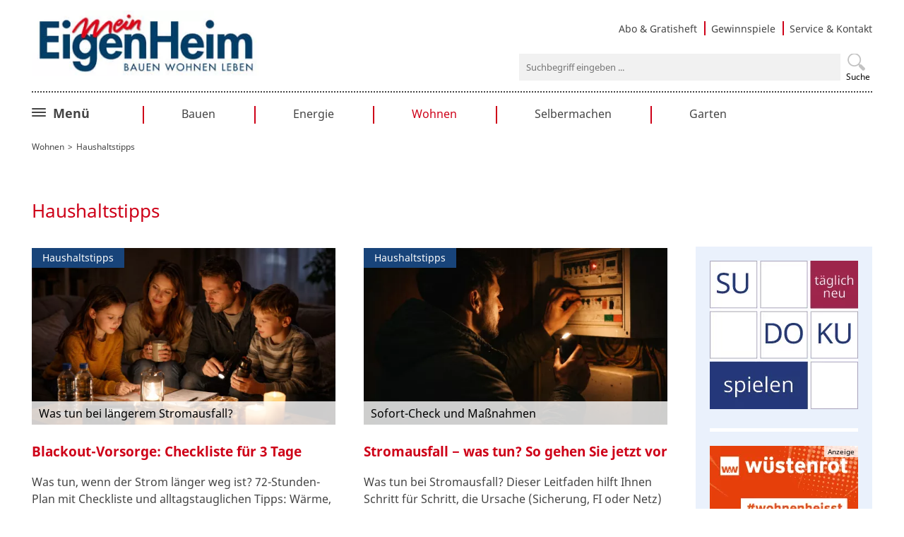

--- FILE ---
content_type: text/html; charset=UTF-8
request_url: https://www.mein-eigenheim.de/haushaltstipps.html
body_size: 11870
content:
<!DOCTYPE html>
<html lang="de">
<head>
<meta charset="UTF-8">
<!-- indexer::stop -->
<title>Haushaltstipps</title>
<!-- indexer::continue -->
<base href="https://www.mein-eigenheim.de/">
<meta name="robots" content="index,follow">
<!-- indexer::stop -->
<meta name="description" content="Wir geben praktische Tipps für die Organisation des täglichen Haushalts und stellen Tricks und Hausmittel vor, die das Leben erleichtern.">
<!-- indexer::continue -->
<meta name="generator" content="Contao Open Source CMS">
<link rel="canonical" href="https://www.mein-eigenheim.de/haushaltstipps.html">
<link rel="preload" href="/files/layout/fonts/noto-sans-v11-latin-regular.woff2" as="font" type="font/woff2" crossorigin>
<link rel="preload" href="/files/layout/fonts/noto-sans-v11-latin-700.woff2" as="font" type="font/woff2" crossorigin>
<link rel="stylesheet" href="assets/css/layout.min.css,responsive.min.css,swipe.min.css,colorbox.min.css...-0766da3b.css">        <meta name="viewport" content="width=device-width,initial-scale=1.0">
<script src="assets/jquery/js/jquery.min.js?v=3.7.1" defer></script>
<script src="assets/js/cookiebar.min.js-ff15b589.js"></script><link rel="icon" href="files/layout/img/favicon.ico" type="image/x-icon">
</head>
<body id="top" class="mac chrome blink ch131 page_haushaltstipps parent_wohnen" itemscope itemtype="http://schema.org/WebPage">
<div id="wrapper">
<header id="header" itemscope itemtype="http://schema.org/WPHeader">
<div class="inside">
<div class="h_top">
<div>
<a class="logo" href="/">
<picture>
<source srcset="assets/images/b/logo_meh-c8b281f9.webp" type="image/webp" width="340" height="97">
<img src="assets/images/a/logo_meh-33c0f480.jpg" width="340" height="97" alt="Mein Eigenheim - Bauen, Wohnen, Leben" loading="lazy" class="logo">
</picture>
</a>
<div class="h_h_topright">
<!-- indexer::stop -->
<nav class="mod_customnav block" id="metanavigation" itemscope itemtype="http://schema.org/SiteNavigationElement">
<a href="haushaltstipps.html#skipNavigation7" class="invisible">Navigation überspringen</a>
<ul class="level_1">
<li class="first"><a href="abo-gratisheft.html" title="Abonnement oder Gratisheft der Zeitschrift Mein EigenHeim bestellen" class="first">Abo & Gratisheft</a></li>
<li><a href="gewinnspiele.html" title="Aktuelle Gewinnspiele: Jetzt mitmachen und gewinnen! - Mein EigenHeim">Gewinnspiele</a></li>
<li class="last"><a href="service-kontakt.html" title="☎ Service &amp; Kontakt" class="last">Service & Kontakt</a></li>
</ul>
<a id="skipNavigation7" class="invisible">&nbsp;</a>
</nav>
<!-- indexer::continue -->
<!-- indexer::stop -->
<div class="ce_form block">
<form action="suchergebnisse.html" method="get" enctype="application/x-www-form-urlencoded" class="sucheingabe">
<div class="formbody">
<div class="widget widget-text">
<label for="ctrl_23">
Suche          </label>
<input type="text" name="keywords" id="ctrl_23" class="text" value="" placeholder="Suchbegriff eingeben ..." >
</div>
<div class="widget widget-submit">
<button type="submit" id="ctrl_24" class="submit">Suchen</button>
</div>
</div>
</form>
</div>
<!-- indexer::continue -->
</div>
</div>
</div>
<div class="navigation">
<!-- indexer::stop -->
<nav class="mod_navigation block" id="hauptnavigation" itemscope itemtype="http://schema.org/SiteNavigationElement">
<div class="megamenu-trigger">
<div id="nav-icon3">
<span></span>
<span></span>
<span></span>
<span></span>
</div>
<strong>Menü</strong>
</div>
<a href="haushaltstipps.html#skipNavigation1" class="invisible">Navigation überspringen</a>
<ul class="level_1">
<li class="logo-small first"><a href="./" title="Mein EigenHeim | Bauen – Wohnen – Leben" class="logo-small first">Aktuelle Themen</a></li>
<li class="submenu"><a href="bauen.html" title="Bauen" class="submenu" aria-haspopup="true">Bauen</a>
<ul class="level_2">
<li class="first"><a href="bauplanung.html" title="Bauplanung" class="first">Bauplanung</a></li>
<li><a href="baurecht.html" title="Baurecht">Baurecht</a></li>
<li><a href="sanieren.html" title="Sanieren und Modernisieren">Sanieren</a></li>
<li class="last"><a href="umbauen.html" title="Umbauen" class="last">Umbauen</a></li>
</ul>
</li>
<li class="submenu"><a href="energie.html" title="Energie" class="submenu" aria-haspopup="true">Energie</a>
<ul class="level_2">
<li class="first"><a href="heizen.html" title="Heizen" class="first">Heizen</a></li>
<li><a href="solar.html" title="Solar">Solar</a></li>
<li class="last"><a href="daemmen.html" title="Dämmen" class="last">Dämmen</a></li>
</ul>
</li>
<li class="submenu trail"><a href="wohnen.html" title="Wohnen" class="submenu trail" aria-haspopup="true">Wohnen</a>
<ul class="level_2">
<li class="sibling first"><a href="einrichten.html" title="Einrichten" class="sibling first">Einrichten</a></li>
<li class="sibling"><a href="kueche.html" title="Küche" class="sibling">Küche</a></li>
<li class="sibling"><a href="bad.html" title="Bad" class="sibling">Bad</a></li>
<li class="active"><strong class="active">Haushaltstipps</strong></li>
<li class="sibling last"><a href="wohnen-und-recht.html" title="Wohnen &amp; Recht" class="sibling last">Wohnen & Recht</a></li>
</ul>
</li>
<li class="submenu"><a href="selbermachen.html" title="Selbermachen" class="submenu" aria-haspopup="true">Selbermachen</a>
<ul class="level_2">
<li class="first"><a href="bauanleitungen.html" title="Bauanleitungen" class="first">Bauanleitungen</a></li>
<li><a href="bastelideen.html" title="Bastelideen">Bastelideen</a></li>
<li><a href="diy-tipps.html" title="DIY-Tipps">DIY-Tipps</a></li>
<li class="last"><a href="renovieren.html" title="Renovieren" class="last">Renovieren</a></li>
</ul>
</li>
<li class="submenu last"><a href="garten.html" title="Garten" class="submenu last" aria-haspopup="true">Garten</a>
<ul class="level_2">
<li class="first"><a href="gartengestaltung.html" title="Gartengestaltung" class="first">Gartengestaltung</a></li>
<li><a href="praxistipps.html" title="Praxistipps">Praxistipps</a></li>
<li><a href="nutzgarten.html" title="Nutzgarten">Nutzgarten</a></li>
<li class="last"><a href="terrasse-und-balkon.html" title="Terrasse &amp; Balkon" class="last">Terrasse & Balkon</a></li>
</ul>
</li>
</ul>
<a id="skipNavigation1" class="invisible">&nbsp;</a>
</nav>
<!-- indexer::continue -->
<!-- indexer::stop -->
<nav class="mod_navigation block" id="megamenu" itemscope itemtype="http://schema.org/SiteNavigationElement">
<a href="haushaltstipps.html#skipNavigation3" class="invisible">Navigation überspringen</a>
<ul class="level_1">
<li class="logo-small first"><a href="./" title="Mein EigenHeim | Bauen – Wohnen – Leben" class="logo-small first">Aktuelle Themen</a></li>
<li class="submenu"><a href="bauen.html" title="Bauen" class="submenu" aria-haspopup="true">Bauen</a>
<ul class="level_2">
<li class="first"><a href="bauplanung.html" title="Bauplanung" class="first">Bauplanung</a></li>
<li><a href="baurecht.html" title="Baurecht">Baurecht</a></li>
<li><a href="sanieren.html" title="Sanieren und Modernisieren">Sanieren</a></li>
<li class="last"><a href="umbauen.html" title="Umbauen" class="last">Umbauen</a></li>
</ul>
</li>
<li class="submenu"><a href="energie.html" title="Energie" class="submenu" aria-haspopup="true">Energie</a>
<ul class="level_2">
<li class="first"><a href="heizen.html" title="Heizen" class="first">Heizen</a></li>
<li><a href="solar.html" title="Solar">Solar</a></li>
<li class="last"><a href="daemmen.html" title="Dämmen" class="last">Dämmen</a></li>
</ul>
</li>
<li class="submenu trail"><a href="wohnen.html" title="Wohnen" class="submenu trail" aria-haspopup="true">Wohnen</a>
<ul class="level_2">
<li class="sibling first"><a href="einrichten.html" title="Einrichten" class="sibling first">Einrichten</a></li>
<li class="sibling"><a href="kueche.html" title="Küche" class="sibling">Küche</a></li>
<li class="sibling"><a href="bad.html" title="Bad" class="sibling">Bad</a></li>
<li class="active"><strong class="active">Haushaltstipps</strong></li>
<li class="sibling last"><a href="wohnen-und-recht.html" title="Wohnen &amp; Recht" class="sibling last">Wohnen & Recht</a></li>
</ul>
</li>
<li class="submenu"><a href="selbermachen.html" title="Selbermachen" class="submenu" aria-haspopup="true">Selbermachen</a>
<ul class="level_2">
<li class="first"><a href="bauanleitungen.html" title="Bauanleitungen" class="first">Bauanleitungen</a></li>
<li><a href="bastelideen.html" title="Bastelideen">Bastelideen</a></li>
<li><a href="diy-tipps.html" title="DIY-Tipps">DIY-Tipps</a></li>
<li class="last"><a href="renovieren.html" title="Renovieren" class="last">Renovieren</a></li>
</ul>
</li>
<li class="submenu"><a href="garten.html" title="Garten" class="submenu" aria-haspopup="true">Garten</a>
<ul class="level_2">
<li class="first"><a href="gartengestaltung.html" title="Gartengestaltung" class="first">Gartengestaltung</a></li>
<li><a href="praxistipps.html" title="Praxistipps">Praxistipps</a></li>
<li><a href="nutzgarten.html" title="Nutzgarten">Nutzgarten</a></li>
<li class="last"><a href="terrasse-und-balkon.html" title="Terrasse &amp; Balkon" class="last">Terrasse & Balkon</a></li>
</ul>
</li>
<li class="submenu elem_mobil hideanyway last"><a href="services.html" title="Services" class="submenu elem_mobil hideanyway last" aria-haspopup="true">Services</a>
<ul class="level_2">
<li class="elem_mobil first"><a href="sudoku.html" title="Online-Sudoku von Mein EigenHeim: Jeden Tag drei neue Sudokus in verschiedenen Schwierigkeitsgraden." class="elem_mobil first">Online-Sudoku</a></li>
<li class="elem_mobil"><a href="gewinnspiele.html" title="Gewinnspiele" class="elem_mobil">Gewinnspiele</a></li>
<li class="elem_mobil last"><a href="abo-gratisheft.html" title="Abo &amp; Gratisheft" class="elem_mobil last">Abo und Gratisheft</a></li>
</ul>
</li>
</ul>
<a id="skipNavigation3" class="invisible">&nbsp;</a>
</nav>
<!-- indexer::continue -->
</div>            </div>
</header>
<div class="custom">
<div id="fw-header">
<div class="inside">
<!-- indexer::stop -->
<nav class="mod_breadcrumb block" id="bcnavigation" aria-label="Breadcrumb">
<ul>
<li class="first"><a href="./" title="Mein EigenHeim">Mein EigenHeim</a></li>
<li><a href="wohnen.html" title="Wohnen">Wohnen</a></li>
<li class="active last" aria-current="page">Haushaltstipps</li>
</ul>
</nav>
<!-- indexer::continue -->
</div>
</div>
</div>
<div id="container">
<main id="main" itemscope itemtype="http://schema.org/WebPageElement" itemprop="mainContentOfPage">
<div class="inside">
<div class="mod_article block" id="article-271">
<div class="ce_meharticlelist block">
<style>.ce_mehthemenlist~.ce_meharticlelist h1{display:none}</style>
<h1>Haushaltstipps</h1>
<div id="a_liste" class="list_default">
<span style="display: none">https://www.mein-eigenheim.de/haushaltstipps.html</span>
<!-- Teaser Artikel -->
<div class="a_teaser ">
<!-- indexer::stop -->
<div class="a_picture">
<a class="cat" href='/haushaltstipps.html'>Haushaltstipps</a>
<a href='/haushaltstipps/blackout-einkaufsliste-vorsorge-fuer-haus.html'>
<picture>
<source srcset="assets/images/f/Blackout-Familie-aeee6097.webp" media="(max-width: 450px)" type="image/webp" width="410" height="235">
<source srcset="assets/images/1/Blackout-Familie-c5ef2f82.png" media="(max-width: 450px)" width="410" height="235">
<source srcset="assets/images/d/Blackout-Familie-9002b8d9.webp" media="(max-width: 720px)" type="image/webp" width="655" height="380">
<source srcset="assets/images/5/Blackout-Familie-bed3c791.png" media="(max-width: 720px)" width="655" height="380">
<source srcset="assets/images/4/Blackout-Familie-7495221d.webp" media="(max-width: 850px)" type="image/webp" width="550" height="320">
<source srcset="assets/images/9/Blackout-Familie-ef759cf6.png" media="(max-width: 850px)" width="550" height="320">
<source srcset="assets/images/1/Blackout-Familie-acd5d961.webp" media="(max-width: 1024px)" type="image/webp" width="350" height="200">
<source srcset="assets/images/7/Blackout-Familie-e89371df.png" media="(max-width: 1024px)" width="350" height="200">
<source srcset="assets/images/4/Blackout-Familie-7495221d.webp" media="(min-width: 1025px)" type="image/webp" width="550" height="320">
<source srcset="assets/images/9/Blackout-Familie-ef759cf6.png" media="(min-width: 1025px)" width="550" height="320">
<source srcset="assets/images/4/Blackout-Familie-7495221d.webp" type="image/webp" width="550" height="320">
<img src="assets/images/9/Blackout-Familie-ef759cf6.png" width="550" height="320" alt="Eine Familie sitzt bei Kerzenschein und mit Taschenlampen um einen Couchtisch, die Stimmung ist entspannt, auf dem Tisch stehen zwei Wasserflaschen." loading="lazy">
</picture>
<div style="display: none;" class="quelle">
</div>
</a>
<a href='/haushaltstipps/blackout-einkaufsliste-vorsorge-fuer-haus.html'><strong>Was tun bei längerem Stromausfall?</strong></a>
</div>
<div class="a_text">
<a href='/haushaltstipps/blackout-einkaufsliste-vorsorge-fuer-haus.html'>
<h3>Blackout-Vorsorge: Checkliste für 3 Tage</h3>
<p>Was tun, wenn der Strom länger weg ist? 72-Stunden-Plan mit Checkliste und alltagstauglichen Tipps: Wärme, Essen, Wasser, Licht, Hygiene und Don’ts.</p>				</a>
<a class="more" href='/haushaltstipps/blackout-einkaufsliste-vorsorge-fuer-haus.html'>weiterlesen ...</a>
</div>
<!-- indexer::continue -->
</div>
<!-- Teaser Artikel -->
<div class="a_teaser ">
<!-- indexer::stop -->
<div class="a_picture">
<a class="cat" href='/haushaltstipps.html'>Haushaltstipps</a>
<a href='/haushaltstipps/stromausfall-was-tun.html'>
<picture>
<source srcset="assets/images/d/stromausfall_zaehlerschrank_gespiegelt-4e37dfcc.webp" media="(max-width: 450px)" type="image/webp" width="410" height="235">
<source srcset="assets/images/c/stromausfall_zaehlerschrank_gespiegelt-9b219e3c.png" media="(max-width: 450px)" width="410" height="235">
<source srcset="assets/images/f/stromausfall_zaehlerschrank_gespiegelt-4b754bec.webp" media="(max-width: 720px)" type="image/webp" width="655" height="380">
<source srcset="assets/images/7/stromausfall_zaehlerschrank_gespiegelt-e2cbc1a1.png" media="(max-width: 720px)" width="655" height="380">
<source srcset="assets/images/b/stromausfall_zaehlerschrank_gespiegelt-188baf32.webp" media="(max-width: 850px)" type="image/webp" width="550" height="320">
<source srcset="assets/images/0/stromausfall_zaehlerschrank_gespiegelt-2e83a29a.png" media="(max-width: 850px)" width="550" height="320">
<source srcset="assets/images/5/stromausfall_zaehlerschrank_gespiegelt-fd54153d.webp" media="(max-width: 1024px)" type="image/webp" width="350" height="200">
<source srcset="assets/images/3/stromausfall_zaehlerschrank_gespiegelt-ea887710.png" media="(max-width: 1024px)" width="350" height="200">
<source srcset="assets/images/b/stromausfall_zaehlerschrank_gespiegelt-188baf32.webp" media="(min-width: 1025px)" type="image/webp" width="550" height="320">
<source srcset="assets/images/0/stromausfall_zaehlerschrank_gespiegelt-2e83a29a.png" media="(min-width: 1025px)" width="550" height="320">
<source srcset="assets/images/b/stromausfall_zaehlerschrank_gespiegelt-188baf32.webp" type="image/webp" width="550" height="320">
<img src="assets/images/0/stromausfall_zaehlerschrank_gespiegelt-2e83a29a.png" width="550" height="320" alt="" loading="lazy">
</picture>
<div style="display: none;" class="quelle">
</div>
</a>
<a href='/haushaltstipps/stromausfall-was-tun.html'><strong>Sofort-Check und Maßnahmen</strong></a>
</div>
<div class="a_text">
<a href='/haushaltstipps/stromausfall-was-tun.html'>
<h3>Stromausfall − was tun? So gehen Sie jetzt vor</h3>
<p>Was tun bei Stromausfall? Dieser Leitfaden hilft Ihnen Schritt für Schritt, die Ursache (Sicherung, FI oder Netz) zu finden und den Stromausfall zu melden.</p>				</a>
<a class="more" href='/haushaltstipps/stromausfall-was-tun.html'>weiterlesen ...</a>
</div>
<!-- indexer::continue -->
</div>
<div class="strategischeboxen pos_2">
<a class="strategischebox mobilecontent  " href="https://www.dhl.com/de-de/home/innovation-in-logistics.html?locale=true" target="_blank">
<small>Anzeige</small>
<img src="files/artikel/98_aktuell%20laufende%20Werbung/neu/250929_Innovation_Center_Banner_900x160.gif" width="900" height="160" alt="">
<!--<img src="files/artikel/98_aktuell laufende Werbung/neu/250929_Innovation_Center_Banner_900x160.gif" />-->
</a>
</div>
<!-- Teaser Artikel -->
<div class="a_teaser ">
<!-- indexer::stop -->
<div class="a_picture">
<a class="cat" href='/haushaltstipps.html'>Haushaltstipps</a>
<a href='/haushaltstipps/prognose-strompreisentwicklung.html'>
<picture>
<source srcset="assets/images/5/Aufmacher%20Strompreisentwicklung-b454858f.webp" media="(max-width: 450px)" type="image/webp" width="410" height="235">
<source srcset="assets/images/d/Aufmacher%20Strompreisentwicklung-3e50072e.jpg" media="(max-width: 450px)" width="410" height="235">
<source srcset="assets/images/a/Aufmacher%20Strompreisentwicklung-7634d432.webp" media="(max-width: 720px)" type="image/webp" width="655" height="380">
<source srcset="assets/images/0/Aufmacher%20Strompreisentwicklung-1ae45355.jpg" media="(max-width: 720px)" width="655" height="380">
<source srcset="assets/images/4/Aufmacher%20Strompreisentwicklung-27fd241e.webp" media="(max-width: 850px)" type="image/webp" width="550" height="320">
<source srcset="assets/images/e/Aufmacher%20Strompreisentwicklung-c5b76b30.jpg" media="(max-width: 850px)" width="550" height="320">
<source srcset="assets/images/6/Aufmacher%20Strompreisentwicklung-15f38832.webp" media="(max-width: 1024px)" type="image/webp" width="350" height="200">
<source srcset="assets/images/6/Aufmacher%20Strompreisentwicklung-51b892ae.jpg" media="(max-width: 1024px)" width="350" height="200">
<source srcset="assets/images/4/Aufmacher%20Strompreisentwicklung-27fd241e.webp" media="(min-width: 1025px)" type="image/webp" width="550" height="320">
<source srcset="assets/images/e/Aufmacher%20Strompreisentwicklung-c5b76b30.jpg" media="(min-width: 1025px)" width="550" height="320">
<source srcset="assets/images/4/Aufmacher%20Strompreisentwicklung-27fd241e.webp" type="image/webp" width="550" height="320">
<img src="assets/images/e/Aufmacher%20Strompreisentwicklung-c5b76b30.jpg" width="550" height="320" alt="Das Bild zeigt eine leuchtende Glühbirne im Vordergrund, umgeben von weiteren Glühbirnen im Hintergrund, sowie einem Diagramm mit aufsteigenden Balken in Blau und Orange und einem roten Pfeil, der den Wachstumstrend symbolisiert." loading="lazy">
</picture>
<div style="display: none;" class="quelle">
</div>
</a>
<a href='/haushaltstipps/prognose-strompreisentwicklung.html'><strong>Aktuelle Preise & Prognose</strong></a>
</div>
<div class="a_text">
<a href='/haushaltstipps/prognose-strompreisentwicklung.html'>
<h3>Prognose: So entwickeln sich die Strompreise 2026</h3>
<p>Was sind die Ursachen der Preisschwankungen bei Strom und welche Faktoren sind entscheidend? Eine Prognose der künftigen Strompreisentwicklung.</p>				</a>
<a class="more" href='/haushaltstipps/prognose-strompreisentwicklung.html'>weiterlesen ...</a>
</div>
<!-- indexer::continue -->
</div>
<!-- Teaser Artikel -->
<div class="a_teaser ">
<!-- indexer::stop -->
<div class="a_picture">
<a class="cat" href='/haushaltstipps.html'>Haushaltstipps</a>
<a href='/haushaltstipps/dynamische-stromtarife.html'>
<picture>
<source srcset="assets/images/7/8_Pulse_Screen-whit-phone-screen_tibber_-5dcddd08.webp" media="(max-width: 450px)" type="image/webp" width="410" height="235">
<source srcset="assets/images/7/8_Pulse_Screen-whit-phone-screen_tibber_-23f68dbf.png" media="(max-width: 450px)" width="410" height="235">
<source srcset="assets/images/9/8_Pulse_Screen-whit-phone-screen_tibber_-9c57559c.webp" media="(max-width: 720px)" type="image/webp" width="655" height="380">
<source srcset="assets/images/9/8_Pulse_Screen-whit-phone-screen_tibber_-b3220058.png" media="(max-width: 720px)" width="655" height="380">
<source srcset="assets/images/d/8_Pulse_Screen-whit-phone-screen_tibber_-0c1f5630.webp" media="(max-width: 850px)" type="image/webp" width="550" height="320">
<source srcset="assets/images/c/8_Pulse_Screen-whit-phone-screen_tibber_-94ee8cdc.png" media="(max-width: 850px)" width="550" height="320">
<source srcset="assets/images/4/8_Pulse_Screen-whit-phone-screen_tibber_-24b3b005.webp" media="(max-width: 1024px)" type="image/webp" width="350" height="200">
<source srcset="assets/images/b/8_Pulse_Screen-whit-phone-screen_tibber_-51156715.png" media="(max-width: 1024px)" width="350" height="200">
<source srcset="assets/images/d/8_Pulse_Screen-whit-phone-screen_tibber_-0c1f5630.webp" media="(min-width: 1025px)" type="image/webp" width="550" height="320">
<source srcset="assets/images/c/8_Pulse_Screen-whit-phone-screen_tibber_-94ee8cdc.png" media="(min-width: 1025px)" width="550" height="320">
<source srcset="assets/images/d/8_Pulse_Screen-whit-phone-screen_tibber_-0c1f5630.webp" type="image/webp" width="550" height="320">
<img src="assets/images/c/8_Pulse_Screen-whit-phone-screen_tibber_-94ee8cdc.png" width="550" height="320" alt="Mann sitzt im Sessel und checkt seinen Stromverbrauch am Smartphone" loading="lazy">
</picture>
<div style="display: none;" class="quelle">
</div>
</a>
<a href='/haushaltstipps/dynamische-stromtarife.html'><strong>Mit flexiblen Stromtarifen Geld sparen</strong></a>
</div>
<div class="a_text">
<a href='/haushaltstipps/dynamische-stromtarife.html'>
<h3>Dynamische Stromtarife 2026: Für wen lohnt sich der Wechsel – und für wen nicht?</h3>
<p>Dynamische Stromtarife zu nutzen, kann sich lohnen – muss aber nicht. So nutzen Sie geschickt die Tarife, die am wenigsten kosten.</p>				</a>
<a class="more" href='/haushaltstipps/dynamische-stromtarife.html'>weiterlesen ...</a>
</div>
<!-- indexer::continue -->
</div>
<!-- Teaser Artikel -->
<div class="a_teaser ">
<!-- indexer::stop -->
<div class="a_picture">
<a class="cat" href='/haushaltstipps.html'>Haushaltstipps</a>
<a href='/haushaltstipps/feuchtigkeit-im-keller-selbst-beseitigen.html'>
<picture>
<source srcset="assets/images/1/Keller%20mit%20ger%C3%BCmpel%20%28c%29KI-generiert-2f37bf99.webp" media="(max-width: 450px)" type="image/webp" width="410" height="235">
<source srcset="assets/images/5/Keller%20mit%20ger%C3%BCmpel%20%28c%29KI-generiert-18eafc49.jpg" media="(max-width: 450px)" width="410" height="235">
<source srcset="assets/images/d/Keller%20mit%20ger%C3%BCmpel%20%28c%29KI-generiert-d582047d.webp" media="(max-width: 720px)" type="image/webp" width="655" height="380">
<source srcset="assets/images/b/Keller%20mit%20ger%C3%BCmpel%20%28c%29KI-generiert-e90d8c97.jpg" media="(max-width: 720px)" width="655" height="380">
<source srcset="assets/images/a/Keller%20mit%20ger%C3%BCmpel%20%28c%29KI-generiert-b7058b98.webp" media="(max-width: 850px)" type="image/webp" width="550" height="320">
<source srcset="assets/images/3/Keller%20mit%20ger%C3%BCmpel%20%28c%29KI-generiert-53f36cfc.jpg" media="(max-width: 850px)" width="550" height="320">
<source srcset="assets/images/3/Keller%20mit%20ger%C3%BCmpel%20%28c%29KI-generiert-88a2c69a.webp" media="(max-width: 1024px)" type="image/webp" width="350" height="200">
<source srcset="assets/images/5/Keller%20mit%20ger%C3%BCmpel%20%28c%29KI-generiert-c7f2ba9d.jpg" media="(max-width: 1024px)" width="350" height="200">
<source srcset="assets/images/a/Keller%20mit%20ger%C3%BCmpel%20%28c%29KI-generiert-b7058b98.webp" media="(min-width: 1025px)" type="image/webp" width="550" height="320">
<source srcset="assets/images/3/Keller%20mit%20ger%C3%BCmpel%20%28c%29KI-generiert-53f36cfc.jpg" media="(min-width: 1025px)" width="550" height="320">
<source srcset="assets/images/a/Keller%20mit%20ger%C3%BCmpel%20%28c%29KI-generiert-b7058b98.webp" type="image/webp" width="550" height="320">
<img src="assets/images/3/Keller%20mit%20ger%C3%BCmpel%20%28c%29KI-generiert-53f36cfc.jpg" width="550" height="320" alt="Ein älterer, vollgestellter Kellerraum mit grauen Betonwänden, niedriger Decke und einer einfachen Holztreppe. Regale an den Wänden sind dicht gefüllt mit Büchern, Dosen und Kisten; auf dem Boden stehen Farbeimer und Werkzeuge." loading="lazy">
</picture>
<div style="display: none;" class="quelle">
</div>
</a>
<a href='/haushaltstipps/feuchtigkeit-im-keller-selbst-beseitigen.html'><strong>Kondenswasser und hohe Luftfeuchtigkeit beseitigen</strong></a>
</div>
<div class="a_text">
<a href='/haushaltstipps/feuchtigkeit-im-keller-selbst-beseitigen.html'>
<h3>Feuchtigkeit im Keller selbst beseitigen: Praktische Tipps</h3>
<p>Mit richtigem Lüften und passenden technischen Hilfsmitteln lassen sich muffige Luft, klamme Wände und Schimmelgefahr oft selbst beseitigen.</p>				</a>
<a class="more" href='/haushaltstipps/feuchtigkeit-im-keller-selbst-beseitigen.html'>weiterlesen ...</a>
</div>
<!-- indexer::continue -->
</div>
<!-- Teaser Artikel -->
<div class="a_teaser ">
<!-- indexer::stop -->
<div class="a_picture">
<a class="cat" href='/haushaltstipps.html'>Haushaltstipps</a>
<a href='/haushaltstipps/teppich-reinigen-mit-hausmitteln.html'>
<picture>
<source srcset="assets/images/7/AdobeStock_755722186%20%28c%29Adobe%20Stock-a41ff097.webp" media="(max-width: 450px)" type="image/webp" width="410" height="235">
<source srcset="assets/images/d/AdobeStock_755722186%20%28c%29Adobe%20Stock-3109fa00.jpeg" media="(max-width: 450px)" width="410" height="235">
<source srcset="assets/images/7/AdobeStock_755722186%20%28c%29Adobe%20Stock-83592904.webp" media="(max-width: 720px)" type="image/webp" width="655" height="380">
<source srcset="assets/images/e/AdobeStock_755722186%20%28c%29Adobe%20Stock-32fec6a7.jpeg" media="(max-width: 720px)" width="655" height="380">
<source srcset="assets/images/a/AdobeStock_755722186%20%28c%29Adobe%20Stock-c2f6bef0.webp" media="(max-width: 850px)" type="image/webp" width="550" height="320">
<source srcset="assets/images/5/AdobeStock_755722186%20%28c%29Adobe%20Stock-399c2649.jpeg" media="(max-width: 850px)" width="550" height="320">
<source srcset="assets/images/b/AdobeStock_755722186%20%28c%29Adobe%20Stock-7dc7e9d1.webp" media="(max-width: 1024px)" type="image/webp" width="350" height="200">
<source srcset="assets/images/d/AdobeStock_755722186%20%28c%29Adobe%20Stock-be1a7327.jpeg" media="(max-width: 1024px)" width="350" height="200">
<source srcset="assets/images/a/AdobeStock_755722186%20%28c%29Adobe%20Stock-c2f6bef0.webp" media="(min-width: 1025px)" type="image/webp" width="550" height="320">
<source srcset="assets/images/5/AdobeStock_755722186%20%28c%29Adobe%20Stock-399c2649.jpeg" media="(min-width: 1025px)" width="550" height="320">
<source srcset="assets/images/a/AdobeStock_755722186%20%28c%29Adobe%20Stock-c2f6bef0.webp" type="image/webp" width="550" height="320">
<img src="assets/images/5/AdobeStock_755722186%20%28c%29Adobe%20Stock-399c2649.jpeg" width="550" height="320" alt="Eine Hand mit einem Holzlöffel streut weißes Natronpulver auf einen braunen Fleck auf einem grauen Teppich. Im Hintergrund sind ein Glasbehälter mit Natron, eine halbe Zitrone und eine kleine Bürste zu sehen. Die Szene illustriert die Verwendung von Hausm" loading="lazy">
</picture>
<div style="display: none;" class="quelle">
</div>
</a>
<a href='/haushaltstipps/teppich-reinigen-mit-hausmitteln.html'><strong>Profi-Tipps für jeden Fleck</strong></a>
</div>
<div class="a_text">
<a href='/haushaltstipps/teppich-reinigen-mit-hausmitteln.html'>
<h3>Teppich reinigen − mit einfachen Hausmitteln</h3>
<p>Mit Hausmitteln wie Natron, Essig und Gallseife entfernen Sie hartnäckige Flecken und frischen den Teppich umweltfreundlich wieder auf.</p>				</a>
<a class="more" href='/haushaltstipps/teppich-reinigen-mit-hausmitteln.html'>weiterlesen ...</a>
</div>
<!-- indexer::continue -->
</div>
<!-- Teaser Artikel -->
<div class="a_teaser ">
<!-- indexer::stop -->
<div class="a_picture">
<a class="cat" href='/haushaltstipps.html'>Haushaltstipps</a>
<a href='/haushaltstipps/schimmel-nach-fenstertausch.html'>
<picture>
<source srcset="assets/images/8/velux_kueche_123433-439453-187121d1.webp" media="(max-width: 450px)" type="image/webp" width="410" height="235">
<source srcset="assets/images/0/velux_kueche_123433-439453-593b98d9.jpg" media="(max-width: 450px)" width="410" height="235">
<source srcset="assets/images/6/velux_kueche_123433-439453-0b754396.webp" media="(max-width: 720px)" type="image/webp" width="655" height="380">
<source srcset="assets/images/2/velux_kueche_123433-439453-9a2f1dc6.jpg" media="(max-width: 720px)" width="655" height="380">
<source srcset="assets/images/5/velux_kueche_123433-439453-9b80d7aa.webp" media="(max-width: 850px)" type="image/webp" width="550" height="320">
<source srcset="assets/images/4/velux_kueche_123433-439453-41e816ae.jpg" media="(max-width: 850px)" width="550" height="320">
<source srcset="assets/images/8/velux_kueche_123433-439453-0e89a583.webp" media="(max-width: 1024px)" type="image/webp" width="350" height="200">
<source srcset="assets/images/4/velux_kueche_123433-439453-43d9c7c8.jpg" media="(max-width: 1024px)" width="350" height="200">
<source srcset="assets/images/5/velux_kueche_123433-439453-9b80d7aa.webp" media="(min-width: 1025px)" type="image/webp" width="550" height="320">
<source srcset="assets/images/4/velux_kueche_123433-439453-41e816ae.jpg" media="(min-width: 1025px)" width="550" height="320">
<source srcset="assets/images/5/velux_kueche_123433-439453-9b80d7aa.webp" type="image/webp" width="550" height="320">
<img src="assets/images/4/velux_kueche_123433-439453-41e816ae.jpg" width="550" height="320" alt="Mann öffnet ein Fenster im Dach und schaut nach draußen" loading="lazy">
</picture>
<div style="display: none;" class="quelle">
</div>
</a>
<a href='/haushaltstipps/schimmel-nach-fenstertausch.html'><strong>Ursachen und Gegenmaßnahmen</strong></a>
</div>
<div class="a_text">
<a href='/haushaltstipps/schimmel-nach-fenstertausch.html'>
<h3>Neue Fenster − und danach Schimmel? So steuern Sie dagegen</h3>
<p>Neue Fenster lassen wenig Feuchtigkeit entweichen. Wie Sie Schimmel nach dem Fenstertausch wirksam verhindern können, erfahren Sie in diesem Beitrag.</p>				</a>
<a class="more" href='/haushaltstipps/schimmel-nach-fenstertausch.html'>weiterlesen ...</a>
</div>
<!-- indexer::continue -->
</div>
<!-- Teaser Artikel -->
<div class="a_teaser ">
<!-- indexer::stop -->
<div class="a_picture">
<a class="cat" href='/haushaltstipps.html'>Haushaltstipps</a>
<a href='/haushaltstipps/thg-quote-elektroauto-verkaufen.html'>
<picture>
<source srcset="assets/images/7/Aufmacher_Zentrale%20Solarterrassen%20%26%20Carportwerk%20GmbH-26a98292.webp" media="(max-width: 450px)" type="image/webp" width="410" height="235">
<source srcset="assets/images/c/Aufmacher_Zentrale%20Solarterrassen%20%26%20Carportwerk%20GmbH-4dfab636.jpg" media="(max-width: 450px)" width="410" height="235">
<source srcset="assets/images/d/Aufmacher_Zentrale%20Solarterrassen%20%26%20Carportwerk%20GmbH-891d7bb8.webp" media="(max-width: 720px)" type="image/webp" width="655" height="380">
<source srcset="assets/images/8/Aufmacher_Zentrale%20Solarterrassen%20%26%20Carportwerk%20GmbH-a4fff316.jpg" media="(max-width: 720px)" width="655" height="380">
<source srcset="assets/images/d/Aufmacher_Zentrale%20Solarterrassen%20%26%20Carportwerk%20GmbH-10b7fb08.webp" media="(max-width: 850px)" type="image/webp" width="550" height="320">
<source srcset="assets/images/5/Aufmacher_Zentrale%20Solarterrassen%20%26%20Carportwerk%20GmbH-ef85d4c4.jpg" media="(max-width: 850px)" width="550" height="320">
<source srcset="assets/images/2/Aufmacher_Zentrale%20Solarterrassen%20%26%20Carportwerk%20GmbH-1796b0d0.webp" media="(max-width: 1024px)" type="image/webp" width="350" height="200">
<source srcset="assets/images/5/Aufmacher_Zentrale%20Solarterrassen%20%26%20Carportwerk%20GmbH-0f4a4f00.jpg" media="(max-width: 1024px)" width="350" height="200">
<source srcset="assets/images/d/Aufmacher_Zentrale%20Solarterrassen%20%26%20Carportwerk%20GmbH-10b7fb08.webp" media="(min-width: 1025px)" type="image/webp" width="550" height="320">
<source srcset="assets/images/5/Aufmacher_Zentrale%20Solarterrassen%20%26%20Carportwerk%20GmbH-ef85d4c4.jpg" media="(min-width: 1025px)" width="550" height="320">
<source srcset="assets/images/d/Aufmacher_Zentrale%20Solarterrassen%20%26%20Carportwerk%20GmbH-10b7fb08.webp" type="image/webp" width="550" height="320">
<img src="assets/images/5/Aufmacher_Zentrale%20Solarterrassen%20%26%20Carportwerk%20GmbH-ef85d4c4.jpg" width="550" height="320" alt="Elektroauto lädt im PV-bedeckten Carport" loading="lazy">
</picture>
<div style="display: none;" class="quelle">
</div>
</a>
<a href='/haushaltstipps/thg-quote-elektroauto-verkaufen.html'><strong>Mit dem Elektroauto Geld verdienen</strong></a>
</div>
<div class="a_text">
<a href='/haushaltstipps/thg-quote-elektroauto-verkaufen.html'>
<h3>E-Auto: THG-Quote verkaufen und Prämie sichern</h3>
<p>Als Halter eines Elektroautos profitieren Sie von einer jährliche Prämie, wenn Sie Ihre THG-Quote verkaufen. Für 2025 liegt der Erlös bei bis zu 125 Euro.</p>				</a>
<a class="more" href='/haushaltstipps/thg-quote-elektroauto-verkaufen.html'>weiterlesen ...</a>
</div>
<!-- indexer::continue -->
</div>
<!-- Teaser Artikel -->
<div class="a_teaser ">
<!-- indexer::stop -->
<div class="a_picture">
<a class="cat" href='/haushaltstipps.html'>Haushaltstipps</a>
<a href='/haushaltstipps/haushaltsaufloesung.html'>
<picture>
<source srcset="assets/images/2/Haushaltsaufloesung_ChatGPT-1938c904.webp" media="(max-width: 450px)" type="image/webp" width="410" height="235">
<source srcset="assets/images/b/Haushaltsaufloesung_ChatGPT-9a78af4b.png" media="(max-width: 450px)" width="410" height="235">
<source srcset="assets/images/b/Haushaltsaufloesung_ChatGPT-13169cb3.webp" media="(max-width: 720px)" type="image/webp" width="655" height="380">
<source srcset="assets/images/d/Haushaltsaufloesung_ChatGPT-6951f85d.png" media="(max-width: 720px)" width="655" height="380">
<source srcset="assets/images/3/Haushaltsaufloesung_ChatGPT-698477ee.webp" media="(max-width: 850px)" type="image/webp" width="550" height="320">
<source srcset="assets/images/4/Haushaltsaufloesung_ChatGPT-a3555a1b.png" media="(max-width: 850px)" width="550" height="320">
<source srcset="assets/images/3/Haushaltsaufloesung_ChatGPT-8fb4c2f5.webp" media="(max-width: 1024px)" type="image/webp" width="350" height="200">
<source srcset="assets/images/3/Haushaltsaufloesung_ChatGPT-3c270503.png" media="(max-width: 1024px)" width="350" height="200">
<source srcset="assets/images/3/Haushaltsaufloesung_ChatGPT-698477ee.webp" media="(min-width: 1025px)" type="image/webp" width="550" height="320">
<source srcset="assets/images/4/Haushaltsaufloesung_ChatGPT-a3555a1b.png" media="(min-width: 1025px)" width="550" height="320">
<source srcset="assets/images/3/Haushaltsaufloesung_ChatGPT-698477ee.webp" type="image/webp" width="550" height="320">
<img src="assets/images/4/Haushaltsaufloesung_ChatGPT-a3555a1b.png" width="550" height="320" alt="Ein Paar packt Umzugskartons mit alten Büchern und Papieren" loading="lazy">
</picture>
<div style="display: none;" class="quelle">
</div>
</a>
<a href='/haushaltstipps/haushaltsaufloesung.html'><strong>Private Haushaltsauflösung</strong></a>
</div>
<div class="a_text">
<a href='/haushaltstipps/haushaltsaufloesung.html'>
<h3>Haushaltsauflösung: 10 Dinge, die Sie beachten sollten</h3>
<p>Von Dokumentenprüfung bis Entsorgung – der Leitfaden gibt praktische Tipps für eine strukturierte Haushaltsauflösung.</p>				</a>
<a class="more" href='/haushaltstipps/haushaltsaufloesung.html'>weiterlesen ...</a>
</div>
<!-- indexer::continue -->
</div>
<!-- Teaser Artikel -->
<div class="a_teaser ">
<!-- indexer::stop -->
<div class="a_picture">
<a class="cat" href='/haushaltstipps.html'>Haushaltstipps</a>
<a href='/haushaltstipps/tragbarer-treppenlift-ohne-installation.html'>
<picture>
<source srcset="assets/images/d/RS27055_SCALAMOBIL%20BE42-lpr%20%20Foto%20Alber%20GmbH-449935e4.webp" media="(max-width: 450px)" type="image/webp" width="410" height="235">
<source srcset="assets/images/4/RS27055_SCALAMOBIL%20BE42-lpr%20%20Foto%20Alber%20GmbH-db552b99.jpg" media="(max-width: 450px)" width="410" height="235">
<source srcset="assets/images/e/RS27055_SCALAMOBIL%20BE42-lpr%20%20Foto%20Alber%20GmbH-9869e33d.webp" media="(max-width: 720px)" type="image/webp" width="655" height="380">
<source srcset="assets/images/d/RS27055_SCALAMOBIL%20BE42-lpr%20%20Foto%20Alber%20GmbH-3ecbe921.jpg" media="(max-width: 720px)" width="655" height="380">
<source srcset="assets/images/d/RS27055_SCALAMOBIL%20BE42-lpr%20%20Foto%20Alber%20GmbH-bc91063a.webp" media="(max-width: 850px)" type="image/webp" width="550" height="320">
<source srcset="assets/images/c/RS27055_SCALAMOBIL%20BE42-lpr%20%20Foto%20Alber%20GmbH-a3f63752.jpg" media="(max-width: 850px)" width="550" height="320">
<source srcset="assets/images/d/RS27055_SCALAMOBIL%20BE42-lpr%20%20Foto%20Alber%20GmbH-3bbcb01b.webp" media="(max-width: 1024px)" type="image/webp" width="350" height="200">
<source srcset="assets/images/3/RS27055_SCALAMOBIL%20BE42-lpr%20%20Foto%20Alber%20GmbH-e429ab40.jpg" media="(max-width: 1024px)" width="350" height="200">
<source srcset="assets/images/d/RS27055_SCALAMOBIL%20BE42-lpr%20%20Foto%20Alber%20GmbH-bc91063a.webp" media="(min-width: 1025px)" type="image/webp" width="550" height="320">
<source srcset="assets/images/c/RS27055_SCALAMOBIL%20BE42-lpr%20%20Foto%20Alber%20GmbH-a3f63752.jpg" media="(min-width: 1025px)" width="550" height="320">
<source srcset="assets/images/d/RS27055_SCALAMOBIL%20BE42-lpr%20%20Foto%20Alber%20GmbH-bc91063a.webp" type="image/webp" width="550" height="320">
<img src="assets/images/c/RS27055_SCALAMOBIL%20BE42-lpr%20%20Foto%20Alber%20GmbH-a3f63752.jpg" width="550" height="320" alt="Ältere Frau fährt ihren Partner im Treppensteiger eine Holztreppe im Haus hinunter. Beide wirken entspannt." loading="lazy">
</picture>
<div style="display: none;" class="quelle">
</div>
</a>
<a href='/haushaltstipps/tragbarer-treppenlift-ohne-installation.html'><strong>Redaktioneller Marktüberblick</strong></a>
</div>
<div class="a_text">
<a href='/haushaltstipps/tragbarer-treppenlift-ohne-installation.html'>
<h3>Treppenlift ohne Installation: mobile Lösungen im Überblick</h3>
<p>Flexible,<strong> </strong>tragbare Treppenlifte ohne Installation sorgen<strong> </strong>für mehr Unabhängigkeit und Sicherheit, wenn die Beweglichkeit eingeschränkt ist.</p>				</a>
<a class="more" href='/haushaltstipps/tragbarer-treppenlift-ohne-installation.html'>weiterlesen ...</a>
</div>
<!-- indexer::continue -->
</div>
<!-- Teaser Artikel -->
<div class="a_teaser ">
<!-- indexer::stop -->
<div class="a_picture">
<a class="cat" href='/haushaltstipps.html'>Haushaltstipps</a>
<a href='/haushaltstipps/tisch-richtig-decken.html'>
<picture>
<source srcset="assets/images/5/Tisch%20eindecken-festlich-f0deda60.webp" media="(max-width: 450px)" type="image/webp" width="410" height="235">
<source srcset="assets/images/c/Tisch%20eindecken-festlich-a11463b1.jpg" media="(max-width: 450px)" width="410" height="235">
<source srcset="assets/images/c/Tisch%20eindecken-festlich-0c634ac1.webp" media="(max-width: 720px)" type="image/webp" width="655" height="380">
<source srcset="assets/images/5/Tisch%20eindecken-festlich-f1e436c3.jpg" media="(max-width: 720px)" width="655" height="380">
<source srcset="assets/images/a/Tisch%20eindecken-festlich-28874e90.webp" media="(max-width: 850px)" type="image/webp" width="550" height="320">
<source srcset="assets/images/4/Tisch%20eindecken-festlich-6d3eb81e.jpg" media="(max-width: 850px)" width="550" height="320">
<source srcset="assets/images/5/Tisch%20eindecken-festlich-75b5f975.webp" media="(max-width: 1024px)" type="image/webp" width="350" height="200">
<source srcset="assets/images/b/Tisch%20eindecken-festlich-cd8d9ccd.jpg" media="(max-width: 1024px)" width="350" height="200">
<source srcset="assets/images/a/Tisch%20eindecken-festlich-28874e90.webp" media="(min-width: 1025px)" type="image/webp" width="550" height="320">
<source srcset="assets/images/4/Tisch%20eindecken-festlich-6d3eb81e.jpg" media="(min-width: 1025px)" width="550" height="320">
<source srcset="assets/images/a/Tisch%20eindecken-festlich-28874e90.webp" type="image/webp" width="550" height="320">
<img src="assets/images/4/Tisch%20eindecken-festlich-6d3eb81e.jpg" width="550" height="320" alt="Besteckanordnung festlich Tisch richtig decken" loading="lazy">
</picture>
<div style="display: none;" class="quelle">
</div>
</a>
<a href='/haushaltstipps/tisch-richtig-decken.html'><strong>Besteckanordnung & Tischdeko</strong></a>
</div>
<div class="a_text">
<a href='/haushaltstipps/tisch-richtig-decken.html'>
<h3>Den Tisch richtig decken − für die perfekte Festtafel</h3>
<p>Begeistern Sie Ihre Gäste mit einer perfekt arrangierten Festtafel: Hier erfahren Sie, wie Sie den Tisch festlich decken und stilvoll dekorieren.</p>				</a>
<a class="more" href='/haushaltstipps/tisch-richtig-decken.html'>weiterlesen ...</a>
</div>
<!-- indexer::continue -->
</div>
<!-- Teaser Artikel -->
<div class="a_teaser ">
<!-- indexer::stop -->
<div class="a_picture">
<a class="cat" href='/haushaltstipps.html'>Haushaltstipps</a>
<a href='/haushaltstipps/leuchtstoffroehre-durch-LED-ersetzen.html'>
<picture>
<source srcset="assets/images/d/shutterstock_214117804_upscayl_4x_realesrgan-x4plus-48442d4f.webp" media="(max-width: 450px)" type="image/webp" width="410" height="235">
<source srcset="assets/images/7/shutterstock_214117804_upscayl_4x_realesrgan-x4plus-5f504157.jpg" media="(max-width: 450px)" width="410" height="235">
<source srcset="assets/images/2/shutterstock_214117804_upscayl_4x_realesrgan-x4plus-1d784305.webp" media="(max-width: 720px)" type="image/webp" width="655" height="380">
<source srcset="assets/images/0/shutterstock_214117804_upscayl_4x_realesrgan-x4plus-ae2ffcf4.jpg" media="(max-width: 720px)" width="655" height="380">
<source srcset="assets/images/2/shutterstock_214117804_upscayl_4x_realesrgan-x4plus-bc3c9db5.webp" media="(max-width: 850px)" type="image/webp" width="550" height="320">
<source srcset="assets/images/6/shutterstock_214117804_upscayl_4x_realesrgan-x4plus-580ff980.jpg" media="(max-width: 850px)" width="550" height="320">
<source srcset="assets/images/e/shutterstock_214117804_upscayl_4x_realesrgan-x4plus-51220094.webp" media="(max-width: 1024px)" type="image/webp" width="350" height="200">
<source srcset="assets/images/f/shutterstock_214117804_upscayl_4x_realesrgan-x4plus-8dac4382.jpg" media="(max-width: 1024px)" width="350" height="200">
<source srcset="assets/images/2/shutterstock_214117804_upscayl_4x_realesrgan-x4plus-bc3c9db5.webp" media="(min-width: 1025px)" type="image/webp" width="550" height="320">
<source srcset="assets/images/6/shutterstock_214117804_upscayl_4x_realesrgan-x4plus-580ff980.jpg" media="(min-width: 1025px)" width="550" height="320">
<source srcset="assets/images/2/shutterstock_214117804_upscayl_4x_realesrgan-x4plus-bc3c9db5.webp" type="image/webp" width="550" height="320">
<img src="assets/images/6/shutterstock_214117804_upscayl_4x_realesrgan-x4plus-580ff980.jpg" width="550" height="320" alt="Mann beim Installieren einer Deckenleuchte mit Leuchtstoffröhre, Blick fokussiert." loading="lazy">
</picture>
<div style="display: none;" class="quelle">
</div>
</a>
<a href='/haushaltstipps/leuchtstoffroehre-durch-LED-ersetzen.html'><strong>Tauschen und Energie sparen</strong></a>
</div>
<div class="a_text">
<a href='/haushaltstipps/leuchtstoffroehre-durch-LED-ersetzen.html'>
<h3>Leuchtstoffröhre durch LED ersetzen: Schritt für Schritt erklärt</h3>
<p>Leuchtstoffröhren sind seit 2023 verboten. Unsere Schritt-für-Schritt-Anleitung zeigt, wie Sie alte Leuchtstoffröhren durch energiesparende LED ersetzen.</p>				</a>
<a class="more" href='/haushaltstipps/leuchtstoffroehre-durch-LED-ersetzen.html'>weiterlesen ...</a>
</div>
<!-- indexer::continue -->
</div>
<!-- Teaser Artikel -->
<div class="a_teaser ">
<!-- indexer::stop -->
<div class="a_picture">
<a class="cat" href='/haushaltstipps.html'>Haushaltstipps</a>
<a href='/haushaltstipps/luftbefeuchter-zimmerpflanzen.html'>
<picture>
<source srcset="assets/images/5/06_BogenhanfSansevieriaTrifasciataSuperballT13_DE_Herzig-e3aafa64.webp" media="(max-width: 450px)" type="image/webp" width="410" height="235">
<source srcset="assets/images/4/06_BogenhanfSansevieriaTrifasciataSuperballT13_DE_Herzig-5a4c0f66.jpg" media="(max-width: 450px)" width="410" height="235">
<source srcset="assets/images/a/06_BogenhanfSansevieriaTrifasciataSuperballT13_DE_Herzig-dd35cdd6.webp" media="(max-width: 720px)" type="image/webp" width="655" height="380">
<source srcset="assets/images/f/06_BogenhanfSansevieriaTrifasciataSuperballT13_DE_Herzig-8bceef71.jpg" media="(max-width: 720px)" width="655" height="380">
<source srcset="assets/images/5/06_BogenhanfSansevieriaTrifasciataSuperballT13_DE_Herzig-c8b909b4.webp" media="(max-width: 850px)" type="image/webp" width="550" height="320">
<source srcset="assets/images/c/06_BogenhanfSansevieriaTrifasciataSuperballT13_DE_Herzig-52f5f937.jpg" media="(max-width: 850px)" width="550" height="320">
<source srcset="assets/images/c/06_BogenhanfSansevieriaTrifasciataSuperballT13_DE_Herzig-cbd24c79.webp" media="(max-width: 1024px)" type="image/webp" width="350" height="200">
<source srcset="assets/images/9/06_BogenhanfSansevieriaTrifasciataSuperballT13_DE_Herzig-ed8d7038.jpg" media="(max-width: 1024px)" width="350" height="200">
<source srcset="assets/images/5/06_BogenhanfSansevieriaTrifasciataSuperballT13_DE_Herzig-c8b909b4.webp" media="(min-width: 1025px)" type="image/webp" width="550" height="320">
<source srcset="assets/images/c/06_BogenhanfSansevieriaTrifasciataSuperballT13_DE_Herzig-52f5f937.jpg" media="(min-width: 1025px)" width="550" height="320">
<source srcset="assets/images/5/06_BogenhanfSansevieriaTrifasciataSuperballT13_DE_Herzig-c8b909b4.webp" type="image/webp" width="550" height="320">
<img src="assets/images/c/06_BogenhanfSansevieriaTrifasciataSuperballT13_DE_Herzig-52f5f937.jpg" width="550" height="320" alt="Bogenhanf im Topf" loading="lazy">
</picture>
<div style="display: none;" class="quelle">
</div>
</a>
<a href='/haushaltstipps/luftbefeuchter-zimmerpflanzen.html'><strong>Pflanzen als Raumluftverbesserer</strong></a>
</div>
<div class="a_text">
<a href='/haushaltstipps/luftbefeuchter-zimmerpflanzen.html'>
<h3>Luftbefeuchter: Diese Pflanzen sorgen für gute Raumluft</h3>
<p>Zimmerpflanzen verbessern das Raumklima, wirken als Luftbefeuchter und filtern Schadstoffe. Diese Pflanzen sind die besten Raumluftverbesserer.</p>				</a>
<a class="more" href='/haushaltstipps/luftbefeuchter-zimmerpflanzen.html'>weiterlesen ...</a>
</div>
<!-- indexer::continue -->
</div>
<!-- Teaser Artikel -->
<div class="a_teaser ">
<!-- indexer::stop -->
<div class="a_picture">
<a class="cat" href='/haushaltstipps.html'>Haushaltstipps</a>
<a href='/haushaltstipps/was-hilft-am-besten-gegen-hitze-im-dachgeschoss.html'>
<picture>
<source srcset="assets/images/1/velux_markise_tageslicht_10161108-1ff5fb35.webp" media="(max-width: 450px)" type="image/webp" width="410" height="235">
<source srcset="assets/images/c/velux_markise_tageslicht_10161108-ec4b7f34.jpg" media="(max-width: 450px)" width="410" height="235">
<source srcset="assets/images/d/velux_markise_tageslicht_10161108-ab532526.webp" media="(max-width: 720px)" type="image/webp" width="655" height="380">
<source srcset="assets/images/f/velux_markise_tageslicht_10161108-f49c9153.jpg" media="(max-width: 720px)" width="655" height="380">
<source srcset="assets/images/d/velux_markise_tageslicht_10161108-25b75a72.webp" media="(max-width: 850px)" type="image/webp" width="550" height="320">
<source srcset="assets/images/d/velux_markise_tageslicht_10161108-b48cc555.jpg" media="(max-width: 850px)" width="550" height="320">
<source srcset="assets/images/f/velux_markise_tageslicht_10161108-31bcec8a.webp" media="(max-width: 1024px)" type="image/webp" width="350" height="200">
<source srcset="assets/images/a/velux_markise_tageslicht_10161108-729b918c.jpg" media="(max-width: 1024px)" width="350" height="200">
<source srcset="assets/images/d/velux_markise_tageslicht_10161108-25b75a72.webp" media="(min-width: 1025px)" type="image/webp" width="550" height="320">
<source srcset="assets/images/d/velux_markise_tageslicht_10161108-b48cc555.jpg" media="(min-width: 1025px)" width="550" height="320">
<source srcset="assets/images/d/velux_markise_tageslicht_10161108-25b75a72.webp" type="image/webp" width="550" height="320">
<img src="assets/images/d/velux_markise_tageslicht_10161108-b48cc555.jpg" width="550" height="320" alt="" loading="lazy">
</picture>
<div style="display: none;" class="quelle">
</div>
</a>
<a href='/haushaltstipps/was-hilft-am-besten-gegen-hitze-im-dachgeschoss.html'><strong>Simulation zeigt, was am effektivsten ist</strong></a>
</div>
<div class="a_text">
<a href='/haushaltstipps/was-hilft-am-besten-gegen-hitze-im-dachgeschoss.html'>
<h3>Studie: Was hilft am besten gegen Hitze im Dachgeschoss?</h3>
<p>Was schützt besser gegen Hitze im Dachgeschoss: Rollläden oder Markisen? Und wie groß ist der Temperaturunterschied? Antworten gibt diese Studie.</p>				</a>
<a class="more" href='/haushaltstipps/was-hilft-am-besten-gegen-hitze-im-dachgeschoss.html'>weiterlesen ...</a>
</div>
<!-- indexer::continue -->
</div>
<!-- Teaser Artikel -->
<div class="a_teaser ">
<!-- indexer::stop -->
<div class="a_picture">
<a class="cat" href='/haushaltstipps.html'>Haushaltstipps</a>
<a href='/haushaltstipps/alu-reinigen.html'>
<picture>
<source srcset="assets/images/f/backofen-reinigen_upscayl_4x_realesrgan-x4plus-ee1c539d.webp" media="(max-width: 450px)" type="image/webp" width="410" height="235">
<source srcset="assets/images/2/backofen-reinigen_upscayl_4x_realesrgan-x4plus-f7b2f250.jpg" media="(max-width: 450px)" width="410" height="235">
<source srcset="assets/images/d/backofen-reinigen_upscayl_4x_realesrgan-x4plus-ae293547.webp" media="(max-width: 720px)" type="image/webp" width="655" height="380">
<source srcset="assets/images/2/backofen-reinigen_upscayl_4x_realesrgan-x4plus-47f3d9bf.jpg" media="(max-width: 720px)" width="655" height="380">
<source srcset="assets/images/5/backofen-reinigen_upscayl_4x_realesrgan-x4plus-6e8c6333.webp" media="(max-width: 850px)" type="image/webp" width="550" height="320">
<source srcset="assets/images/2/backofen-reinigen_upscayl_4x_realesrgan-x4plus-27c9e704.jpg" media="(max-width: 850px)" width="550" height="320">
<source srcset="assets/images/c/backofen-reinigen_upscayl_4x_realesrgan-x4plus-8ac88021.webp" media="(max-width: 1024px)" type="image/webp" width="350" height="200">
<source srcset="assets/images/5/backofen-reinigen_upscayl_4x_realesrgan-x4plus-cdb9fb4d.jpg" media="(max-width: 1024px)" width="350" height="200">
<source srcset="assets/images/5/backofen-reinigen_upscayl_4x_realesrgan-x4plus-6e8c6333.webp" media="(min-width: 1025px)" type="image/webp" width="550" height="320">
<source srcset="assets/images/2/backofen-reinigen_upscayl_4x_realesrgan-x4plus-27c9e704.jpg" media="(min-width: 1025px)" width="550" height="320">
<source srcset="assets/images/5/backofen-reinigen_upscayl_4x_realesrgan-x4plus-6e8c6333.webp" type="image/webp" width="550" height="320">
<img src="assets/images/2/backofen-reinigen_upscayl_4x_realesrgan-x4plus-27c9e704.jpg" width="550" height="320" alt="Hand reinigt Herdfront" loading="lazy">
</picture>
<div style="display: none;" class="quelle">
</div>
</a>
<a href='/haushaltstipps/alu-reinigen.html'><strong>Einfache Hausmittel</strong></a>
</div>
<div class="a_text">
<a href='/haushaltstipps/alu-reinigen.html'>
<h3>Alu reinigen: So strahlt Ihr Aluminium wieder</h3>
<p>Mit diesen einfachen Hausmitteln können Sie Alu reinigen und oxidiertes Aluminium wieder zum Glänzen bringen.</p>				</a>
<a class="more" href='/haushaltstipps/alu-reinigen.html'>weiterlesen ...</a>
</div>
<!-- indexer::continue -->
</div>
</div>
<!-- indexer::stop -->
<nav class="pagination block" aria-label="Seitenumbruch-Menü">
<p>Seite 1 von 4</p>
<ul>
<li><strong class="active">1</strong></li>
<li><a href="haushaltstipps.html?page_c=2" class="link" title="Gehe zu Seite 2">2</a></li>
<li><a href="haushaltstipps.html?page_c=3" class="link" title="Gehe zu Seite 3">3</a></li>
<li><a href="haushaltstipps.html?page_c=4" class="link" title="Gehe zu Seite 4">4</a></li>
<li class="next"><a href="haushaltstipps.html?page_c=2" class="next" title="Gehe zu Seite 2">Vorwärts</a></li>
<li class="last"><a href="haushaltstipps.html?page_c=4" class="last" title="Gehe zu Seite 4">Ende</a></li>
</ul>
</nav>
<!-- indexer::continue -->
</div>
<!-- indexer::stop -->
<div class="syndication">
<a href="_contao/share?p=facebook&amp;u=https://www.mein-eigenheim.de/haushaltstipps.html" class="facebook" rel="nofollow" title="Auf Facebook teilen" onclick="window.open(this.href,'','width=640,height=380,modal=yes,left=100,top=50,location=no,menubar=no,resizable=yes,scrollbars=yes,status=no,toolbar=no');return false"><p>Auf Facebook teilen</p><img src="files/layout/img/icon-facebook.png" width="30" height="30" alt=""></a>
<a class="pinterest" href="http://pinterest.com/pin/create/button/?url=https://www.mein-eigenheim.de/haushaltstipps.html" target="_blank" class="pin-it-button" count-layout="horizontal"><p>Auf Pinterest teilen</p> <img width="30" height="30" border="0" src="files/layout/img/icon-pinterest.png" title="Pin It" /></a>
<a class="wa_share" href="whatsapp://send?text=https://www.mein-eigenheim.de/haushaltstipps.html"><img width="30" height="30" src="files/layout/img/icon-whatsapp.png" /></a>
</div>
<!-- indexer::continue -->
</div>
</div>
<div class="custom">
<div id="boxen-spalte">
<div class="inside">
<div>
<a class="strategischebox mobilecontent full alleseiten" href="sudoku.html" target="_blank">
<picture>
<source srcset="assets/images/e/Sudoku-3-d5ddb13a.webp" type="image/webp" width="210" height="210">
<img src="assets/images/7/Sudoku-3-fec279b9.jpg" width="210" height="210" alt="Online Sudoku spielen" loading="lazy">
</picture>
<!--<img src="files/artikel/99_Buttons-und-Logos/Sudoku/Sudoku-3.jpg" />-->
</a>
<a class="strategischebox mobilecontent half alleseiten" href="https://www.wuestenrot.de/bausparen/zinsentwicklung?utm_source=meh&utm_medium=display&utm_campaign=bsp_zinswende&utm_content=display_210x210" target="_blank">
<small>Anzeige</small>
<picture>
<source srcset="assets/images/8/wuero_zinswende_210x210-ff88f0c1.webp" type="image/webp" width="210" height="210">
<img src="assets/images/5/wuero_zinswende_210x210-09b09069.gif" width="210" height="210" alt="Wüstenrot Zinswende" loading="lazy">
</picture>
<!--<img src="files/artikel/98_aktuell laufende Werbung/wuero_zinswende_210x210.gif" />-->
</a>
<a class="strategischebox mobilecontent half alleseiten" href="web-infos.html" >
<small>Anzeige</small>
<picture>
<source srcset="assets/images/6/web-infos_neu-eb6eb766.webp" type="image/webp" width="210" height="210">
<img src="assets/images/7/web-infos_neu-d3de8222.jpg" width="210" height="210" alt="Webinfos" loading="lazy">
</picture>
<!--<img src="files/artikel/99_Buttons-und-Logos/web-infos_neu.jpg" />-->
</a>
<!-- indexer::stop -->
<a class="tb_teaser    withpic alleseiten" href="https://www.mein-eigenheim.de/abo-gratisheft.html" target="">
<div class="bildarea">
<picture>
<source srcset="assets/images/5/MEH_Heft-Faecher_425-b932ea0c.webp" type="image/webp" width="390" height="225">
<img src="assets/images/a/MEH_Heft-Faecher_425-099b4ee5.png" width="390" height="225" alt="Die drei letzten Titelblätter von Mein EigenHeim Ausgaben 4/2025, 3/2025 und 2/2025" loading="lazy">
</picture>
</div>
<div class="textarea">
<h3>Jetzt Abo oder Gratisheft bestellen!</h3>
<p>Lernen Sie auch unsere Zeitschrift kennen! Redaktionelle Beiträge, Tipps und Gewinnspiele rund ums Bauen, Wohnen & Leben für nur 2,20 Euro pro Ausgabe.</p>
</div>
<div class="mehr">Mehr erfahren</div>
</a>
<!-- indexer::continue -->
<!-- indexer::stop -->
<a class="tb_teaser    withpic unterseiten" href="https://www.mein-eigenheim.de/beitrag/gewinnspiel-zuhause.html" target="1">
<div class="bildarea">
<picture>
<source srcset="assets/images/8/Schlafzimmer-Fiona-Zirbe-web-1000-644b532a.webp" type="image/webp" width="390" height="225">
<img src="assets/images/b/Schlafzimmer-Fiona-Zirbe-web-1000-2a835af2.jpg" width="390" height="225" alt="" loading="lazy">
</picture>
<h2>Gewinnspiel</h2>
</div>
<div class="textarea">
<h3>Preise im Gesamtwert von 4.400 Euro!</h3>
<p>Wir verlosen ein Zirbenholzbett, eine Indoorsauna und Gutscheine − jetzt mitmachen und gewinnen »</p>
</div>
<div class="mehr">Jetzt teilnehmen</div>
</a>
<!-- indexer::continue -->
</div>  </div>
</div>
</div>
</main>
</div>
<div class="custom">
<div id="info-footer">
<div class="inside">
<div class="ce_text block">
<figure class="image_container  float_left" itemscope itemtype="http://schema.org/ImageObject" itemprop="associatedMedia">
<picture>
<source srcset="assets/images/5/MEH_Heft-Faecher_425-a16bdc27.webp" type="image/webp" width="200" height="143">
<img src="assets/images/4/MEH_Heft-Faecher_425-eb5375d9.png" width="200" height="143" alt="Die drei letzten Titelblätter von Mein EigenHeim Ausgaben 4/2025, 3/2025 und 2/2025" loading="lazy" title="Die drei letzten Titelblätter von Mein EigenHeim Ausgaben 4/2025, 3/2025 und 2/2025" class="picsmall">
</picture>
<figcaption class="caption" style="width: 200px" itemprop="caption"><span>
</span></figcaption>
<div class="quelle"></div>
</figure>
<p>Lernen Sie auch unsere Zeitschrift kennen! Informative Beiträge, Tipps und Gewinnspiele rund ums Bauen, Wohnen &amp; Leben für nur 2,20 Euro pro Ausgabe (einschließlich Versandkosten).</p>
<p><a href="abo-gratisheft.html">Kostenlos testen oder direkt Abonnement bestellen</a></p>
</div>
</div>
</div>
</div>
<!-- indexer::stop -->
<footer id="footer" itemscope itemtype="http://schema.org/WPFooter">
<div class="inside">
<div class="ce_text block">
<table>
<tbody>
<tr>
<td>
<p><strong>Service</strong></p>
<p><a href="service-kontakt.html">Kontakt</a></p>
</td>
<td>
<p><strong>Übersicht</strong></p>
<p><a href="./">Startseite</a><br><a href="sitemap.html">Sitemap</a></p>
</td>
<td>
<p><strong>Daten</strong></p>
<p><a href="datenschutz.html">Datenschutz</a><br><a href="impressum.html">Impressum</a></p>
</td>
<td>
<p><strong>Media</strong></p>
<p><a href="http://www.gruppe-mein-eigenheim.de/" target="_blank" rel="noopener">Mediadaten</a></p>
</td>
<td>
<p><strong>Mein Eigenheim</strong></p>
<p><a href="gewinnspiele.html">Gewinnspiele </a><br><a href="abo-gratisheft.html">Abo &amp; Gratisheft</a></p>
</td>
<td>
<p><strong>Unterhaltung</strong></p>
<p><a href="sudoku.html">Sudoku</a><br><a href="beitrag/buchrezensionen-von-rainer-horn.html">Buchrezensionen</a></p>
</td>
</tr>
</tbody>
</table>
</div>
<div class="ce_text poweredby block">
<p>powered by</p>
<figure class="image_container  float_below" itemscope itemtype="http://schema.org/ImageObject" itemprop="associatedMedia">
<picture>
<source srcset="assets/images/0/27019_4_0-296366b8.webp" type="image/webp" width="200" height="48">
<img src="assets/images/7/27019_4_0-07a7c967.png" width="200" height="48" alt="Wüstenrot Logo" loading="lazy" title="Wüstenrot Logo" class="picsmall">
</picture>
<figcaption class="caption" style="width: 200px" itemprop="caption"><span>
</span></figcaption>
<div class="quelle"></div>
</figure>
</div>
</div>
</footer>
<!-- indexer::continue -->
</div>
<script src="assets/colorbox/js/colorbox.min.js?v=1.6.4.2" defer></script>
<script src="assets/swipe/js/swipe.min.js"></script>
<script>document.addEventListener("DOMContentLoaded",function(event){(function(){var e=document.querySelectorAll('.content-slider, .slider-control'),c,i;for(i=0;i<e.length;i+=2){c=e[i].getAttribute('data-config').split(',');var swiper=new Swipe(e[i],{'auto':parseInt(c[0]),'speed':parseInt(c[1]),'startSlide':parseInt(c[2]),'continuous':parseInt(c[3]),'menu':e[i+1]});$(".content-slider").hover(function(){swiper.stop()},function(){})}})()})</script>
<script type="application/ld+json">
{
    "@context": "https:\/\/schema.org",
    "@graph": [
        {
            "@type": "WebPage"
        },
        {
            "@type": "BreadcrumbList",
            "itemListElement": [
                {
                    "@type": "ListItem",
                    "item": {
                        "@id": ".\/",
                        "name": "Mein EigenHeim"
                    },
                    "position": 1
                },
                {
                    "@type": "ListItem",
                    "item": {
                        "@id": "wohnen.html",
                        "name": "Wohnen"
                    },
                    "position": 2
                },
                {
                    "@type": "ListItem",
                    "item": {
                        "@id": "haushaltstipps.html",
                        "name": "Haushaltstipps"
                    },
                    "position": 3
                }
            ]
        }
    ]
}
</script>
<script type="application/ld+json">
{
    "@context": "https:\/\/schema.contao.org",
    "@graph": [
        {
            "@type": "Page",
            "fePreview": false,
            "groups": [],
            "noSearch": false,
            "pageId": 186,
            "protected": false,
            "title": "Haushaltstipps"
        }
    ]
}
</script><script src="files/layout/app.js?v=f1547fba3" defer></script>
<!-- Matomo -->
<script>var _paq=window._paq=window._paq||[];_paq.push(['disableCookies']);_paq.push(['trackPageView']);_paq.push(['enableLinkTracking']);(function(){var u="//matomo.jfinkverlag.de/";_paq.push(['setTrackerUrl',u+'matomo.php']);_paq.push(['setSiteId','1']);var d=document,g=d.createElement('script'),s=d.getElementsByTagName('script')[0];g.async=!0;g.src=u+'matomo.js';s.parentNode.insertBefore(g,s)})()</script>
<!-- End Matomo Code -->
<!-- indexer::stop -->
<div  class="contao-cookiebar cc-wrap cookiebar_simple cc-bottom" role="complementary" aria-describedby="cookiebar-desc" data-nosnippet>
<div class="cc-inner" aria-live="assertive" role="alert">
<div id="cookiebar-desc" class="cc-head">
<h3><span data-olk-copy-source="MessageBody">Cookies? Sie entscheiden!</span></h3>
<p>Wir verwenden Cookies, um Informationen über die Nutzung der Webseite zu sammeln. Diese Cookies helfen uns dabei, Ihnen ein optimales Online-Erlebnis zu bieten. Für weitere Informationen über die Nutzung von Cookies oder für die Änderung Ihrer Einstellungen klicken Sie bitte auf &#34;Privatsphäre Einstellung&#34;.</p>                    </div>
<div class="cc-footer ">
<button class="cc-btn cc-focus success" data-accept-all>Alle akzeptieren</button>
<button class="cc-btn cc-focus deny" data-deny-all>Alle ablehnen</button>
<button class="cc-btn cc-focus info" data-toggle-group aria-expanded="false" data-ft-opener aria-controls="cg">Privatsphäre-Einstellungen</button>
<div id="cg" class="cc-groups toggle-group">
<div class="cc-group">
<input type="checkbox" name="group[]" id="g1" value="1" data-toggle-cookies disabled checked>
<label for="g1" class="group">Essenziell</label>
<div class="cc-cookies">
<p>Diese Cookies sind erforderlich und wesentlich, um die Kernfunktionalität der Webseite zu aktivieren und zu ermöglichen. Wesentliche Cookies können über die Funktion dieser Seite nicht deaktiviert werden. Sie können Cookies jederzeit generell in Ihrem Browser deaktivieren. Wir möchten Sie jedoch darauf hinweisen, dass es dann zu Problemen beim Aufruf der Website kommen kann.</p>                                                                    <div class="cc-cookie">
<input type="checkbox" name="cookie[]" id="c2" value="2" disabled checked>
<label for="c2" class="cookie">Contao HTTPS CSRF Token</label>
<p>Schützt vor Cross-Site-Request-Forgery Angriffen.</p>                                                                                    <div class="cc-cookie-info">
<div><span>Speicherdauer:</span> Dieses Cookie bleibt nur für die aktuelle Browsersitzung bestehen.</div>
</div>
</div>
<div class="cc-cookie">
<input type="checkbox" name="cookie[]" id="c3" value="3" disabled checked>
<label for="c3" class="cookie">PHP SESSION ID</label>
<p>Speichert die aktuelle PHP-Session.</p>                                                                                    <div class="cc-cookie-info">
<div><span>Speicherdauer:</span> Dieses Cookie bleibt nur für die aktuelle Browsersitzung bestehen.</div>
</div>
</div>
</div>
</div>
<div class="cc-group">
<input type="checkbox" name="group[]" id="g2" value="2" data-toggle-cookies>
<label for="g2" class="group">Analyse</label>
<div class="cc-cookies">
<p>Diese Technologien ermöglichen es uns, die Nutzung der Website zu analysieren, um die Leistung zu messen und zu verbessern.</p>                                                                    <div class="cc-cookie">
<input type="checkbox" name="cookie[]" id="c4" value="4">
<label for="c4" class="cookie">Google Analytics 4</label>
<p>Nutzung des Cookies von Google für Website-Analyse. Dieser erzeugt statistische Daten darüber, wie der Besucher die Website nutzt.</p>
<p>Datenschutzerklärung von Google: <a href="https://policies.google.com/privacy?hl=de" target="_blank" rel="noopener">https://policies.google.com/privacy?hl&#61;de</a></p>
<p>Mit Ihrer Einwilligung stimmen Sie der Datenverarbeitung zu. Sie können Ihre Einwilligung mit Wirkung für die Zukunft widerrufen. Weitere Informationen finden Sie in unserer <a href="datenschutz.html">Datenschutzerklärung.</a></p>                                                                                    <div class="cc-cookie-info">
<div><span>Anbieter:</span> Google LLC</div>
<div><span>Speicherdauer:</span> 2 Jahre</div>
</div>
</div>
</div>
</div>
<button class="cc-btn cc-focus save" data-save>Auswahl speichern</button>
</div>
</div>
<div class="cc-info">
<a href="https://www.mein-eigenheim.de/impressum.html">Impressum</a>
<a href="https://www.mein-eigenheim.de/datenschutz.html">Datenschutz</a>
</div>
</div>
</div>
<!-- indexer::continue -->
<script>var cookiebar=new ContaoCookiebar({configId:1,pageId:2,hideOnInit:0,blocking:0,focusTrap:1,version:1,lifetime:63072000,consentLog:0,token:'ccb_contao_token',doNotTrack:0,currentPageId:186,excludedPageIds:null,cookies:{"4":{"id":4,"type":"googleAnalytics","checked":!1,"token":["_ga","_gat_gtag_G_QSNJGB3GFR","_gid","_ga_QSNJGB3GFR"],"resources":[{"src":"https:\/\/www.googletagmanager.com\/gtag\/js?id=G-QSNJGB3GFR","flags":["async"],"mode":1}],"priority":0,"scripts":[{"script":"window.dataLayer=window.dataLayer||[];function gtag(){dataLayer.push(arguments)} gtag('js',new Date());gtag('config','G-QSNJGB3GFR')","position":3,"mode":1},{"script":"try{ let keys = []; Object.keys(window.google_tag_manager).forEach((key) => { if(key.indexOf('G-') === 0 || key.indexOf('GTM-') === 0){ window['ga-disable-' + key] = true; } }); }catch (e) {}","position":3,"mode":2}]}},configs:[],texts:{acceptAndDisplay:'Akzeptieren und anzeigen'}})</script></body>
</html>